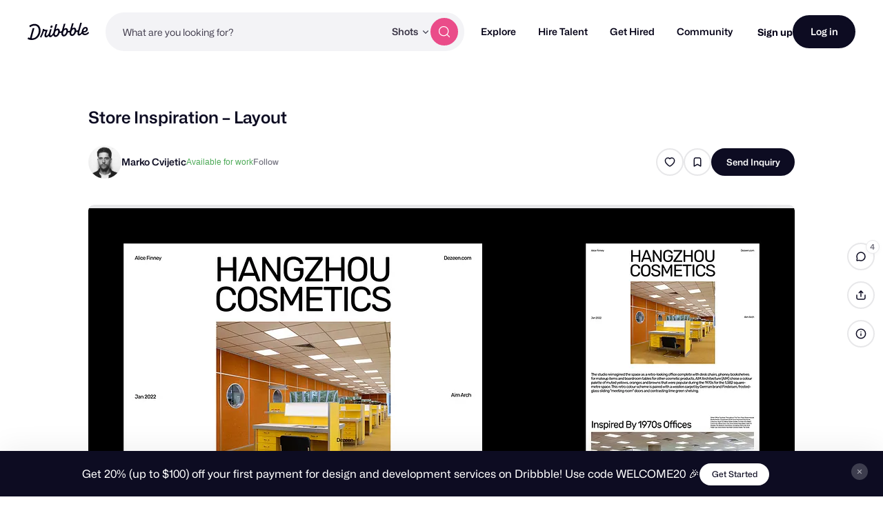

--- FILE ---
content_type: text/html; charset=UTF-8
request_url: https://dribbble.com/shots/17356614-Store-Inspiration-Layout
body_size: 1802
content:
<!DOCTYPE html>
<html lang="en">
<head>
    <meta charset="utf-8">
    <meta name="viewport" content="width=device-width, initial-scale=1">
    <title></title>
    <style>
        body {
            font-family: "Arial";
        }
    </style>
    <script type="text/javascript">
    window.awsWafCookieDomainList = [];
    window.gokuProps = {
"key":"AQIDAHjcYu/GjX+QlghicBgQ/7bFaQZ+m5FKCMDnO+vTbNg96AGaEhQiKpV3k5aexUkM7qsKAAAAfjB8BgkqhkiG9w0BBwagbzBtAgEAMGgGCSqGSIb3DQEHATAeBglghkgBZQMEAS4wEQQMzgM5Ebx2TGxF0dQwAgEQgDuo+Yl9C61JCRpUKemkoDgUBe/tf40VRTGQI9EQ2WmHwgCoBVCGdE81jXz9O7D7XNnpzxCHhH+dfWSM5w==",
          "iv":"CgAFZjKyFAAAAKPf",
          "context":"2uXKa8tjv58dan9g6+VsCJVzdgQnFDWlQ9Cg2jEmQhiPM1Llzpg3hy9leC1IjIK/NuTPJK+glbkiwcJotyYdNT3mRf48bY45B/5hsP1axFWoyaIZ3kYlFDPi1o+j2SEYIrok8Ogim7KXpzQpSF57yhx+4UuhkTiEkrSalR2cpyAcnnH90JIP8Bt28/U3pVnR+1xCyGW8isX0qmiZ8YTvaAKMuJelYNl1V5nIv1ycxqkRnWLCK5wFDpLOzzHOyTfL/FedEz89W7+2ZRmqdhHI3FgYks9xihZUsX/2nfg+X1bqYsfj9YGa7Tz5Ldb5zYcnlpiFmB22iuf+yxTMk0SA61HgbEe4q6KJYmwOXpUfO7Hh8ly/PFhkmTmf/7zLdeCARA=="
};
    </script>
    <script src="https://043df3d55a9e.947e1d2c.us-east-1.token.awswaf.com/043df3d55a9e/c9933a44d03a/a6adabef7897/challenge.js"></script>
</head>
<body>
    <div id="challenge-container"></div>
    <script type="text/javascript">
        AwsWafIntegration.saveReferrer();
        AwsWafIntegration.checkForceRefresh().then((forceRefresh) => {
            if (forceRefresh) {
                AwsWafIntegration.forceRefreshToken().then(() => {
                    window.location.reload(true);
                });
            } else {
                AwsWafIntegration.getToken().then(() => {
                    window.location.reload(true);
                });
            }
        });
    </script>
    <noscript>
        <h1>JavaScript is disabled</h1>
        In order to continue, we need to verify that you're not a robot.
        This requires JavaScript. Enable JavaScript and then reload the page.
    </noscript>
</body>
</html>

--- FILE ---
content_type: text/css
request_url: https://cdn.dribbble.com/assets/packs/css/18-ed2e2a48.chunk.css
body_size: 484
content:
.img-skeleton-wrapper[data-v-6751b68c]{position:relative;width:100%;overflow:hidden}.img-skeleton-wrapper[data-v-6751b68c] img,.img-skeleton-wrapper[data-v-6751b68c] video,.img-skeleton-wrapper img[data-v-6751b68c],.img-skeleton-wrapper video[data-v-6751b68c]{opacity:0}.img-skeleton-wrapper.loaded[data-v-6751b68c] img,.img-skeleton-wrapper.loaded[data-v-6751b68c] video,.img-skeleton-wrapper.loaded img[data-v-6751b68c],.img-skeleton-wrapper.loaded video[data-v-6751b68c]{opacity:1}.skeleton-container[data-v-6751b68c]{position:absolute;top:0;width:100%;height:100%;transition:opacity .5s cubic-bezier(.22,1,.36,1);opacity:1;pointer-events:none}.loaded>.skeleton-container[data-v-6751b68c]{opacity:0}.skeleton-template[data-v-6751b68c]{z-index:1;background:rgb(230.8,230.7,232.9)}.skeleton-template.animate-translate[data-v-6751b68c]{overflow:hidden}.skeleton-template.animate-translate[data-v-6751b68c]:after{content:"";display:block;position:absolute;top:0;left:0;width:100%;height:100%;transform:translateX(-100%);animation:skeleton-translate-6751b68c 2s infinite;background:linear-gradient(90deg,transparent,#fff,transparent)}@keyframes skeleton-translate-6751b68c{to{transform:translateX(100%)}}.block-media-wrapper[data-v-23673485]{display:flex;width:100%}.block-media[data-v-23673485]{display:flex;position:relative;width:100%;height:100%}.block-media.contain[data-v-23673485]{margin:auto}.block-media.contain.auto-width[data-v-23673485]{width:auto;max-width:100%}.block-media.contain.auto-height[data-v-23673485]{height:auto}.block-media>[data-v-23673485],.block-media[data-v-23673485] drb-video,.block-media[data-v-23673485] img,.block-media[data-v-23673485] video{position:relative;z-index:1;width:100%;height:100%;overflow:hidden;border-radius:8px;-o-object-fit:var(--object-fit);object-fit:var(--object-fit)}.block-media .video-container[data-v-23673485]{display:flex;width:100%;height:100%}.block-media .skeleton-wrapper[data-v-23673485]{position:absolute;z-index:0;top:0;left:0;width:100%;height:100%}.block-media.is-lazy .video-container[data-v-23673485],.block-media.is-lazy[data-v-23673485] img{opacity:.001;background-color:rgb(242.9,242.85,243.95)}.block-media.is-lazy .video-container.is-loaded[data-v-23673485],.block-media.is-lazy[data-v-23673485] img.lazyloaded{transition:.3s ease-in-out;opacity:1;background-color:transparent}

--- FILE ---
content_type: application/javascript
request_url: https://cdn.dribbble.com/assets/vite/assets/throttle-3094f99e.js
body_size: 137
content:
import{g as n}from"./_commonjsHelpers-de833af9.js";import{a as o}from"./debounce-01590c98.js";import{i as l}from"./isSymbol-09cd3a26.js";var g=o,f=l,c="Expected a function";function m(i,a,t){var r=!0,e=!0;if(typeof i!="function")throw new TypeError(c);return f(t)&&(r="leading"in t?!!t.leading:r,e="trailing"in t?!!t.trailing:e),g(i,a,{leading:r,maxWait:a,trailing:e})}var u=m;const b=n(u);export{b as t};
//# sourceMappingURL=throttle-3094f99e.js.map


--- FILE ---
content_type: application/javascript
request_url: https://cdn.dribbble.com/assets/vite/assets/expand-collapse-1ef905ba.js
body_size: 128
content:
const a=t=>{const i=t.scrollHeight,s=t.style.transition;t.style.transition="",t.style.overflow="hidden",requestAnimationFrame(()=>{t.style.height=`${i}px`,t.style.transition=s,requestAnimationFrame(()=>{t.style.height="0px"})}),t.setAttribute("data-collapsed","true"),t.removeAttribute("data-expanded")},o=t=>{const i=t.scrollHeight;t.style.height=`${i}px`,t.addEventListener("transitionend",()=>{t.getAttribute("data-expanded")==="true"&&(t.style.height="auto",t.style.overflow="visible")},{once:!0}),t.setAttribute("data-expanded","true"),t.removeAttribute("data-collapsed")};export{a as c,o as e};
//# sourceMappingURL=expand-collapse-1ef905ba.js.map


--- FILE ---
content_type: application/javascript
request_url: https://cdn.dribbble.com/assets/vite/assets/drb-toast-helpers-b5930a70.js
body_size: 110
content:
const r={open({id:t="",iconHtml:e="",title:o="",messageHtml:s="",variant:n="primary",onlyOnce:a=!1,duration:d,cookieDuration:i}){const c=Object.assign(document.createElement("drb-toast"),{id:t,duration:d,title:o,variant:n,onlyOnce:a,cookieDuration:i,innerHTML:`
        <div slot="icon">${e}</div>
        <div slot="message">${s}</div>
      `});document.body.append(c)}};export{r as D};
//# sourceMappingURL=drb-toast-helpers-b5930a70.js.map


--- FILE ---
content_type: application/javascript
request_url: https://cdn.dribbble.com/assets/vite/assets/form-handler-e91d0153.js
body_size: 1388
content:
import{P as d}from"./form-validation-58394433.js";import{s as g}from"./animation-7e2d11a2.js";import{g as f}from"./request-e0109385.js";class p{constructor(t,s){if(!t)throw new Error("Form not found for form handler");this.options={submitBtnSelector:"[data-submit]",serverMessageSelector:"[data-server-message]",serverMessageClass:"server-message",defaultServerErrorMsg:"Something went wrong",arrayFields:[],scrollToError:!0,shakeOnError:!0,onlyAllowSubmitIfDirty:!1,onSuccess:e=>{},onError:(e,i)=>{},onValidationFailed:e=>{},onBeforeSubmit:e=>{},onSubmitStart:e=>{},onSubmitEnd:e=>{},transformData:(e,i)=>{},...s},this.form=t,this.pristineValidation=d(this.form),this.initialPayload=this.getPayloadData(),this.bindListeners(),this.syncSubmitDirtyState()}bindListeners(){this.form.addEventListener("submit",t=>{t.preventDefault(),!(this.options.onlyAllowSubmitIfDirty&&!this.isDirty())&&this.submitForm()}),this.form.addEventListener("input",this.syncSubmitDirtyState.bind(this)),this.form.addEventListener("change",this.syncSubmitDirtyState.bind(this)),this.form.addEventListener("recaptcha-v2:error",()=>{this.setServerMessage("There was a problem with the reCAPTCHA. Please try again later.")})}async submitForm(){var i,a,n,l,h,u,m;if(this.form.hasAttribute("is-submitting"))return;const t=this.getPayloadData();if(!((i=this.pristineValidation)!=null&&i.validate())){if(this.options.shakeOnError&&this.shakeSubmitButton(),this.options.scrollToError){const r=this.form.querySelector(".has-validation-error");r==null||r.scrollIntoView({behavior:"smooth",block:"nearest"})}(n=(a=this.options).onValidationFailed)==null||n.call(a,t);return}if(this.options.onBeforeSubmit&&this.options.onBeforeSubmit(t)===!1)return;const s=this.form.querySelector("drb-recaptcha-v2");if(s&&!s.response){s.execute(this.submitForm.bind(this));return}this.toggleFormSubmitting(!0),this.setServerMessage(null),(h=(l=this.options).onSubmitStart)==null||h.call(l,t);let e;try{if(e=await fetch(this.form.getAttribute("action"),{method:this.form.getAttribute("method")||"POST",body:JSON.stringify(t),headers:{"X-Requested-With":"XMLHttpRequest","Content-Type":"application/json","X-CSRF-Token":f()}}),e.status<200||e.status>=400){let r;if(e.status===422)r=await e.text();else if(e.status===429){const o=await e.json();r=(o==null?void 0:o.message)||"Too many requests. Please try again later."}throw new Error(r||this.options.defaultServerErrorMsg)}this.initialPayload=t,this.options.onSuccess(e)}catch(r){const o=r instanceof Error?r.message:this.options.defaultServerErrorMsg;this.setServerMessage(o),this.toggleFormSubmitting(!1),console.error(o,r),this.options.onError(e,o),s==null||s.reset()}finally{(m=(u=this.options).onSubmitEnd)==null||m.call(u,t)}}toggleFormSubmitting(t){const s=this.form.querySelector(this.options.submitBtnSelector);this.form.toggleAttribute("is-submitting",t),s==null||s.classList.toggle("btn2--loading",t),this.toggleSubmitDisabled(t)}toggleSubmitDisabled(t){const s=this.form.querySelector(this.options.submitBtnSelector);s==null||s.toggleAttribute("disabled",t)}shakeSubmitButton(){const t=this.form.querySelector(this.options.submitBtnSelector);g(t)}setServerMessage(t,s=!0){const e=this.form.querySelector(this.options.serverMessageSelector);e&&(e.classList.toggle(this.options.serverMessageClass,!0),e.toggleAttribute("hidden",!t),e.toggleAttribute("data-non-error",!s),e.innerHTML=t)}getPayloadData(){const t=new FormData(this.form),s={};for(const i of t.keys()){const a=t.getAll(i).filter(n=>n!=="");a.length!==0&&(s[i]=this.options.arrayFields.includes(i)?a:a[0])}return this.options.transformData(s,t)||s}isDirty(){const t=this.getPayloadData();return JSON.stringify(t)!==JSON.stringify(this.initialPayload)}syncSubmitDirtyState(){this.options.onlyAllowSubmitIfDirty&&this.toggleSubmitDisabled(!this.isDirty())}}export{p as F};
//# sourceMappingURL=form-handler-e91d0153.js.map


--- FILE ---
content_type: application/javascript
request_url: https://cdn.dribbble.com/assets/vite/assets/check-verified-654e50fe.js
body_size: 880
content:
const C=`<svg width="64" height="64" viewBox="0 0 64 64" fill="none" xmlns="http://www.w3.org/2000/svg">
  <path data-rotate="true"
    d="M47.7365 13.3295C48.2856 14.6576 49.3396 15.7132 50.6668 16.2644L55.3206 18.1921C56.6488 18.7422 57.704 19.7975 58.2541 21.1257C58.8042 22.4538 58.8042 23.9461 58.2541 25.2743L56.3278 29.925C55.7774 31.2537 55.7767 32.7476 56.3295 34.0757L58.2525 38.725C58.5252 39.3828 58.6656 40.0879 58.6657 40.8C58.6659 41.5121 58.5257 42.2173 58.2532 42.8752C57.9806 43.5331 57.5812 44.1309 57.0776 44.6344C56.574 45.1378 55.9761 45.5371 55.3181 45.8094L50.6676 47.7358C49.3396 48.2849 48.284 49.339 47.7329 50.6662L45.8052 55.3202C45.2551 56.6484 44.1999 57.7036 42.8718 58.2538C41.5436 58.8039 40.0514 58.8039 38.7232 58.2538L34.0728 56.3274C32.7446 55.7786 31.2529 55.7797 29.9255 56.3305L25.2717 58.2555C23.9443 58.8044 22.4534 58.8039 21.1263 58.2542C19.7993 57.7045 18.7447 56.6505 18.1942 55.3238L16.2659 50.6684C15.7168 49.3403 14.6628 48.2847 13.3356 47.7336L8.68178 45.8058C7.35423 45.2559 6.29936 44.2013 5.74903 42.8739C5.1987 41.5465 5.19795 40.0549 5.74695 38.7269L7.67325 34.0763C8.22202 32.7481 8.2209 31.2563 7.67013 29.9289L5.7466 25.2716C5.47388 24.6138 5.33346 23.9086 5.33334 23.1965C5.33323 22.4844 5.47343 21.7792 5.74594 21.1213C6.01844 20.4634 6.41792 19.8656 6.92152 19.3622C7.42513 18.8587 8.02301 18.4594 8.68098 18.1871L13.3315 16.2607C14.6583 15.7121 15.7133 14.6594 16.2648 13.3336L18.1925 8.67966C18.7426 7.35148 19.7978 6.29625 21.1259 5.74611C22.4541 5.19596 23.9463 5.19596 25.2745 5.74611L29.9249 7.67247C31.2531 8.22126 32.7448 8.22014 34.0722 7.66935L38.7279 5.74909C40.0559 5.19926 41.5478 5.19937 42.8757 5.74941C44.2036 6.29945 45.2586 7.35437 45.8088 8.6822L47.7371 13.3376L47.7365 13.3295Z"
    fill="#ED7FDF" />
  <path d="M24 31.9999L29.3333 37.3333L41.3333 25.3333" stroke="white" stroke-width="3" stroke-linecap="round"
    stroke-linejoin="round" />
</svg>`;export{C as c};
//# sourceMappingURL=check-verified-654e50fe.js.map


--- FILE ---
content_type: application/javascript
request_url: https://cdn.dribbble.com/assets/vite/assets/screen-transitions-928a9f1a.js
body_size: 373
content:
const c={init(){this.bindListeners()},bindListeners(){document.addEventListener("click",t=>{var s,r,o;const a=(s=t.target.closest("[data-screen-transition]"))==null?void 0:s.getAttribute("data-screen-transition");if(!a)return;const n=(r=t.target.closest("[data-screen]"))==null?void 0:r.parentElement,e=(o=t.target.closest("[data-screen-transition-type]"))==null?void 0:o.getAttribute("data-screen-transition-type"),i=n==null?void 0:n.querySelector(`[data-screen="${a}"]`);this.transitionToScreen({targetScreen:i,type:e})})},async transitionToScreen({targetScreen:t,type:a="slide-left",instant:n=!1}){var s,r;const e=t==null?void 0:t.parentElement.querySelector("[data-screen]:not([hidden])");if(!e||!t){console.error("Current screen or target screen not found for transition",t);return}const i=()=>{e.toggleAttribute("hidden",!0),t.toggleAttribute("hidden",!1)};if(!document.startViewTransition||n){i();return}e.style.viewTransitionName="screen-old",t.style.viewTransitionName="screen-new";try{await((s=document.startViewTransition({update:i,types:[a]}))==null?void 0:s.finished)}catch{await((r=document.startViewTransition(i))==null?void 0:r.finished)}e.style.viewTransitionName="none",t.style.viewTransitionName="none"}};export{c as S};
//# sourceMappingURL=screen-transitions-928a9f1a.js.map


--- FILE ---
content_type: application/javascript
request_url: https://cdn.dribbble.com/assets/vite/assets/teaser-stats-496115f2.js
body_size: 337
content:
Dribbble.TeaserStats={init(e){const t=$("#main ol.dribbbles>li");$(e).each((n,i)=>{const s=$(`ol.dribbbles li#screenshot-${i.id}`);i.rebounds_count>0?s.find(".has-rebounds").html(numberWithDelimiter(i.rebounds_count)).closest("a").show():i.is_rebound&&s.find(".is-rebound").closest("a").show(),i.attachments_count>0&&s.find(".attachments-mark").show(),i.likeCount=new Dribbble.TeaserStats.LikeCount(i,s),i.likeCount.render()}),t.find(".js-shot-details-container").css({visibility:"visible"})}};Dribbble.TeaserStats.LikeCount=function(e,t){let n;return{initialized:!1,init(){this.initialized||(n=t.find(".js-shot-likes-container"),User.loggedIn()||t.find("a.like-shot").attr({"data-signup-trigger":"","data-context":"like-shot"}),this.initialized=!0)},render(){this.init(),n.find(".js-shot-likes-count").html(numberWithDelimiter(e.likes_count)),n.toggleClass("marked",e.liked)}}};typeof newShots<"u"&&(Dribbble.Shots.add(newShots),Dribbble.TeaserStats.init(newShots));
//# sourceMappingURL=teaser-stats-496115f2.js.map
